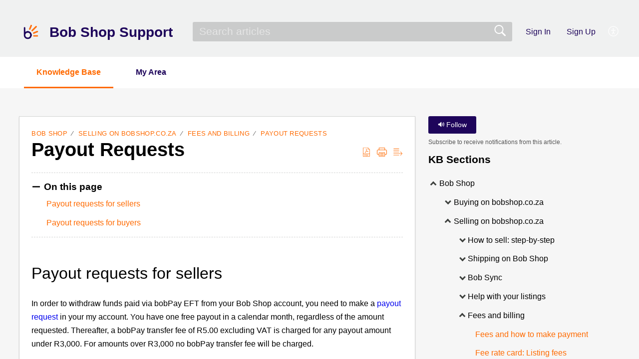

--- FILE ---
content_type: text/html;charset=UTF-8
request_url: https://help.bobshop.co.za/portal/en/kb/articles/payout-requests-12-11-2023
body_size: 9727
content:

<!DOCTYPE html>
<html id="portal_html" lang=en><head>                  
<meta http-equiv="X-UA-Compatible" content="IE=edge" /><meta name="viewport" content="width=device-width, initial-scale=1" /><meta http-equiv="Cache-Control" content="no-cache, no-store, must-revalidate" /><meta http-equiv="Pragma" content="no-cache" />
<title>Payout Requests</title>
 
<meta  name="description" content="Payout requests for sellers In order to withdraw funds paid via bobPay EFT from your Bob Shop account, you need to make a payout request in your my account. You have one free payout in a calendar month, regardless of the amount requested. Thereafter, ..."/>
<meta  name="keywords" content="Payout Requests | Bob Shop Support | Payout Requests | Bob Shop"/>
<meta  name="twitter:card" content="summary"/>
 
<link rel="canonical" href="https://help.bobshop.co.za/portal/en/kb/articles/payout-requests-12-11-2023"/> 
<meta property="og:title" content="Payout Requests" />
<meta property="og:site_name" content="Bob Shop Support" />
<meta property="og:description" content="Payout requests for sellers In order to withdraw funds paid via bobPay EFT from your Bob Shop account, you need to make a payout request in your my account. You have one free payout in a calendar month, regardless of the amount requested. Thereafter, ..." />
<meta property="og:type" content="article" />
<meta property="og:locale" content="en" />
<meta property="og:url" content="https://help.bobshop.co.za/portal/en/kb/articles/payout-requests-12-11-2023" />
<meta property="og:image" content="https://static.zohocdn.com/zohodeskstatic/app/fonts/man.1bd935a9fac37b6f1f2d.svg" />
 
<link  rel="alternate" hreflang="en" href="https://help.bobshop.co.za/portal/en/kb/articles/payout-requests-12-11-2023"/>
<link  rel="alternate" hreflang="x-default" href="https://help.bobshop.co.za/portal/en/kb/articles/payout-requests-12-11-2023"/>
 
<link rel="preconnect" href="//static.zohocdn.com"><script nonce="f2bdacd40512336ecea578ee56515f5a">var PortalInfo = JSON.parse("{\x22csp\x22:{\x22scriptSrcNonce\x22:\x22f2bdacd40512336ecea578ee56515f5a\x22},\x22agentsLoginPageURL\x22:\x22\x22,\x22isJWTEnabled\x22:false,\x22endUsersLoginPageURL\x22:\x22\x22,\x22profileStatus\x22:null,\x22i18NLangFile\x22:\x22en_US\x22,\x22isHCDomainForInlineImageEnabled\x22:false,\x22isNewCaptchaEnabled\x22:true,\x22nimbusEditorUrl\x22:\x22static.zohocdn.com\/zoho\-desk\-editor\x22,\x22isSEOClientRenderingEnabled\x22:false,\x22isEmbedChatButtonEnabled\x22:true,\x22agentSigninIframeURL\x22:\x22https:\/\/help.bobshop.co.za\/support\/bidorbuy\/ShowHomePage.do\x22,\x22isTicketExportEnabled\x22:true,\x22isRemoteAuthEnabled\x22:false,\x22isAttachmentFileTypeRestrictionEnabled\x22:true,\x22isTicketsViewCountEnabled\x22:false,\x22isCDNCustomScriptEnabled\x22:false,\x22helpCenterInfo\x22:{\x22tabs\x22:[{\x22isDefault\x22:false,\x22displayName\x22:\x22Home\x22,\x22name\x22:\x22Home\x22,\x22isVisible\x22:false},{\x22isDefault\x22:true,\x22displayName\x22:\x22HelpCenter\x22,\x22name\x22:\x22Solutions\x22,\x22isVisible\x22:true},{\x22isDefault\x22:false,\x22displayName\x22:\x22Community\x22,\x22name\x22:\x22Community\x22,\x22isVisible\x22:true},{\x22isDefault\x22:false,\x22displayName\x22:\x22MyRequests\x22,\x22name\x22:\x22Cases\x22,\x22isVisible\x22:true},{\x22isDefault\x22:false,\x22displayName\x22:\x22SubmitRequest\x22,\x22name\x22:\x22SubmitRequest\x22,\x22isVisible\x22:true}],\x22logoLinkBackUrl\x22:\x22https:\/\/www.bobshop.co.za\x22,\x22departmentIds\x22:[\x22702687000000449795\x22,\x22702687000037900599\x22,\x22702687000000006907\x22],\x22locale\x22:\x22en\x22,\x22isOIDCEnabled\x22:false,\x22orgId\x22:\x22772726322\x22,\x22CustomizationDetails\x22:{\x22footerHtml\x22:null,\x22headerHtml\x22:null,\x22css\x22:\x22\/portal\/hccustomize\/edbsn891deab921a045d3defcef4b322431196f372f2f0950b4173e5897a115cae6df325622be0a0132a80a43490401464cfb\/stylesheet.css\x22,\x22customThemeId\x22:\x22702687000043824084\x22,\x22color\x22:{\x22menuBar\x22:{\x22border\x22:{\x22hex\x22:\x22#ff6a00\x22,\x22opacity\x22:null},\x22normalMenu\x22:{\x22hex\x22:\x22#1e055b\x22,\x22opacity\x22:null},\x22selectedMenu\x22:{\x22hex\x22:\x22#ff6a00\x22,\x22opacity\x22:null},\x22hoverMenuText\x22:null,\x22selectedMenuText\x22:null,\x22hoverMenu\x22:{\x22hex\x22:\x22#1e055b\x22,\x22opacity\x22:null},\x22normalMenuText\x22:null},\x22buttons\x22:{\x22secondary\x22:{\x22hex\x22:\x22#ff6a00\x22,\x22opacity\x22:null},\x22primaryText\x22:{\x22hex\x22:\x22#ffffff\x22,\x22opacity\x22:null},\x22primary\x22:{\x22hex\x22:\x22#1e055b\x22,\x22opacity\x22:null},\x22secondaryText\x22:{\x22hex\x22:\x22#ffffff\x22,\x22opacity\x22:null}},\x22tab\x22:{\x22background\x22:{\x22hex\x22:\x22#ffffff\x22,\x22opacity\x22:null},\x22opacity\x22:\x221\x22},\x22footer\x22:null,\x22breadCrumb\x22:null,\x22link\x22:{\x22normalText\x22:{\x22hex\x22:\x22#ff6a00\x22,\x22opacity\x22:null},\x22selectedText\x22:{\x22hex\x22:\x22#ff6a00\x22,\x22opacity\x22:null},\x22primaryText\x22:null,\x22primaryHoverText\x22:null,\x22primarySelectedText\x22:null,\x22hoverText\x22:{\x22hex\x22:\x22#00b5f4\x22,\x22opacity\x22:null},\x22secondaryText\x22:null,\x22secondaryHoverText\x22:null},\x22header\x22:{\x22background\x22:{\x22image\x22:null,\x22color\x22:null,\x22endColor\x22:null,\x22enabled\x22:[],\x22startColor\x22:null},\x22backgroundImage\x22:null,\x22text\x22:{\x22hex\x22:\x22#1e055b\x22,\x22opacity\x22:null},\x22backgroundEnd\x22:{\x22hex\x22:\x22#f0f1f1\x22,\x22opacity\x22:null},\x22textHover\x22:null,\x22backgroundStart\x22:{\x22hex\x22:\x22#f0f1f1\x22,\x22opacity\x22:null}},\x22body\x22:{\x22middleContainer\x22:null,\x22background\x22:{\x22hex\x22:\x22#f6f6f6\x22,\x22opacity\x22:null}}},\x22themeVersionID\x22:\x22v1176819818627\x22,\x22name\x22:\x22Materialize\x22,\x22font\x22:null},\x22isMultiLayoutEnabled\x22:true,\x22isZohoOneEnabled\x22:false,\x22portalName\x22:\x22bidorbuy\x22,\x22baseDomain\x22:\x22https:\/\/desk.zoho.com\x22,\x22portalId\x22:\x22edbsn891deab921a045d3defcef4b322431199a1e2787ad7cd742d37113f34d76b218\x22,\x22KB\x22:{\x22comments\x22:{\x22uuid\x22:\x2204bd5201\-54d3\-4dc4\-9313\-6b035cbef660\x22}},\x22id\x22:\x22702687000000148013\x22,\x22isSMSAuthEnabled\x22:false,\x22preferences\x22:{\x22isKBWatchListEnabled\x22:true,\x22isAccountTicketViewable\x22:false,\x22isArticleUpdatedTimeVisible\x22:true,\x22isMultiLayoutGridViewEnabled\x22:true,\x22articleFeedbackFormOnDislike\x22:\x22show\x22,\x22isSEONoIndexNoFollowSetAcrossAllPages\x22:false,\x22isSignUpFormCustomized\x22:false,\x22tocPosition\x22:\x22top\x22,\x22showFeedbackFormOnDislike\x22:true,\x22isTicketViewsEnabled\x22:true,\x22isCustomStatusFilterEnabled\x22:false,\x22isArticleAuthorInfoVisible\x22:false,\x22isSelfSignUp\x22:true,\x22isImageWaitEnabled\x22:true,\x22isKBEndUsersCommentEnabled\x22:false,\x22isCommunityEnabled\x22:false,\x22isKBModerationEnabled\x22:true,\x22isTocEnabled\x22:true,\x22isClientDebuggingEnabled\x22:false,\x22isPayloadEncryptionEnabled\x22:false,\x22guestUserAccessRestriction\x22:{\x22submitTicket\x22:false},\x22signupFormLayout\x22:\x22STATIC_FORM\x22,\x22isUserDeletionEnabled\x22:true,\x22isSEOSetAcrossAllPages\x22:true,\x22isHelpCenterPublic\x22:true,\x22searchScope\x22:\x22section\x22,\x22isKBCommentAttachmentsEnabled\x22:true,\x22isCommunityAtMentionEnabled\x22:true,\x22imageWaitingTime\x22:\x221000\x22,\x22isMultilingualEnabled\x22:false,\x22communityLandingPage\x22:\x22allcategory\x22,\x22isKBEnabled\x22:true,\x22isSecondaryContactsEnabled\x22:true,\x22isKBCommentsRecycleBinEnabled\x22:true,\x22isOnHoldEnabled\x22:true,\x22isContactAccountMultiMappingEnabled\x22:false,\x22isOTPBasedAuthenticationEnabled\x22:false,\x22isGamificationEnabled\x22:false,\x22isTagsEnabled\x22:true},\x22activeLocales\x22:[{\x22i18nLocaleName\x22:\x22English\x22,\x22name\x22:\x22Bob Shop Support\x22,\x22locale\x22:\x22en\x22,\x22type\x22:\x22DEFAULT\x22,\x22status\x22:\x22ACCESIBLE_IN_HELPCENTER\x22}],\x22url\x22:\x22https:\/\/help.bobshop.co.za\/portal\/\x22,\x22logoUrl\x22:\x22https:\/\/contacts.zoho.com\/file?ot=8\x26t=serviceorg\x26ID=772726322\x22,\x22accountId\x22:\x2210038528730\x22,\x22locales\x22:[{\x22localeCode\x22:\x22en\x22,\x22name\x22:\x22English (United States)\x22}],\x22isDefault\x22:true,\x22name\x22:\x22Bob Shop Support\x22,\x22favIconUrl\x22:\x22https:\/\/help.bobshop.co.za\/portal\/api\/helpCenters\/702687000000148013\/favIcon\/1496529000000712108?orgId=772726322\x22,\x22primaryLocale\x22:\x22en\x22},\x22hcUsersSignInIframeURL\x22:\x22https:\/\/accounts.zohoportal.com\/accounts\/signin?_sh=false\x26client_portal=true\x26servicename=ZohoSupport\x22,\x22showAgentLoginInHC\x22:false,\x22zAppsFrameUrl\x22:\x22{{uuId}}.zappsusercontent.com\x22,\x22isCPSamlEnabled\x22:false,\x22zuid\x22:\x22\x22,\x22customScript\x22:null,\x22iamDomainOfHC\x22:\x22https:\/\/accounts.zohoportal.com\x22,\x22gtmId\x22:null,\x22attachmentControl\x22:{\x22type\x22:\x22FULL_PERMISSION\x22},\x22cssforMobileOTP\x22:\x22\/portal\/css\/hc_new_signin.css\x22,\x22csrf_token\x22:\x224a8d44cd\-171a\-4f12\-9495\-5eff96f168c9\x22,\x22nimbusThemeUrl\x22:\x22static.zohocdn.com\/helpcenter\/materialize\x22,\x22sandboxDomain\x22:\x22deskportal.zoho.com\x22,\x22isTicketIdRedirectionEnabled\x22:true,\x22hcUsersSignUpRegisterScriptURL\x22:\x22\x22,\x22isSigninUsingZohoEnabled\x22:false,\x22pageSenseTrackingScript\x22:null,\x22isBotRequest\x22:true,\x22isGoalAnalyticsEnabled\x22:false,\x22moduleInfoMap\x22:{\x22Products\x22:{\x22changed_module_sanitized\x22:\x22products\x22,\x22changed_i18n_module\x22:\x22Products\x22,\x22changed_module\x22:\x22Products\x22,\x22changed_module_apikey\x22:\x22products\x22,\x22changed_i18n_plural_module\x22:\x22Products\x22,\x22changed_sing_module\x22:\x22Product\x22,\x22changed_plural_module\x22:\x22Products\x22,\x22changed_i18n_sing_module\x22:\x22Product\x22},\x22Solutions\x22:{\x22changed_module_sanitized\x22:\x22knowledge\-base\x22,\x22changed_i18n_module\x22:\x22Knowledge Base\x22,\x22changed_module\x22:\x22Knowledge Base\x22,\x22changed_module_apikey\x22:\x22kbCategory\x22,\x22changed_i18n_plural_module\x22:\x22Articles\x22,\x22changed_sing_module\x22:\x22Article\x22,\x22changed_plural_module\x22:\x22Articles\x22,\x22changed_i18n_sing_module\x22:\x22Article\x22},\x22Contacts\x22:{\x22changed_module_sanitized\x22:\x22contacts\x22,\x22changed_i18n_module\x22:\x22Contacts\x22,\x22changed_module\x22:\x22Contacts\x22,\x22changed_module_apikey\x22:\x22contacts\x22,\x22changed_i18n_plural_module\x22:\x22Contacts\x22,\x22changed_sing_module\x22:\x22Contact\x22,\x22changed_plural_module\x22:\x22Contacts\x22,\x22changed_i18n_sing_module\x22:\x22Contact\x22},\x22Customers\x22:{\x22changed_module_sanitized\x22:\x22customers\x22,\x22changed_i18n_module\x22:\x22Customers\x22,\x22changed_module\x22:\x22Customers\x22,\x22changed_module_apikey\x22:\x22customers\x22,\x22changed_i18n_plural_module\x22:\x22Customers\x22,\x22changed_sing_module\x22:\x22Customer\x22,\x22changed_plural_module\x22:\x22Customers\x22,\x22changed_i18n_sing_module\x22:\x22Customer\x22},\x22Cases\x22:{\x22changed_module_sanitized\x22:\x22tickets\x22,\x22changed_i18n_module\x22:\x22Tickets\x22,\x22changed_module\x22:\x22Tickets\x22,\x22changed_module_apikey\x22:\x22tickets\x22,\x22changed_i18n_plural_module\x22:\x22Tickets\x22,\x22changed_sing_module\x22:\x22Ticket\x22,\x22changed_plural_module\x22:\x22Tickets\x22,\x22changed_i18n_sing_module\x22:\x22Ticket\x22},\x22Accounts\x22:{\x22changed_module_sanitized\x22:\x22accounts\x22,\x22changed_i18n_module\x22:\x22Accounts\x22,\x22changed_module\x22:\x22Accounts\x22,\x22changed_module_apikey\x22:\x22accounts\x22,\x22changed_i18n_plural_module\x22:\x22Accounts\x22,\x22changed_sing_module\x22:\x22Account\x22,\x22changed_plural_module\x22:\x22Accounts\x22,\x22changed_i18n_sing_module\x22:\x22Account\x22},\x22Community\x22:{\x22changed_module_sanitized\x22:\x22community\x22,\x22changed_i18n_module\x22:\x22Community\x22,\x22changed_module\x22:\x22Community\x22,\x22changed_module_apikey\x22:\x22community\x22,\x22changed_i18n_plural_module\x22:\x22Community\x22,\x22changed_sing_module\x22:\x22Community\x22,\x22changed_plural_module\x22:\x22Community\x22,\x22changed_i18n_sing_module\x22:\x22Community\x22}},\x22helpCentreIamDomain\x22:\x22https:\/\/accounts.zohoportal.com\x22,\x22hcUsersForgotPwdIframeURL\x22:\x22https:\/\/accounts.zohoportal.com\/accounts\/password\/forgot?_sh=false\x26_embed=true\x26client_portal=true\x26servicename=ZohoSupport\x26_hn=true\x22,\x22isNewAPIForKB\x22:true,\x22isCustomerHappinessEnabled\x22:true,\x22editorVersion\x22:\x225.3.9\x22,\x22agentForgotPwdURL\x22:\x22https:\/\/accounts.zoho.com\/password?servicename=ZohoSupport\x26serviceurl=%2Fsupport%2Fbidorbuy\x26service_language=en\x22,\x22editorUrl\x22:\x22https:\/\/static.zohocdn.com\/zoho\-desk\-editor\/EV5.3.9\/js\/ZohoDeskEditor.js\x22,\x22serviceName\x22:\x22ZohoSupport\x22,\x22isFolderPermalinkEnabled\x22:false,\x22userId\x22:\x22\x22,\x22accountsUrls\x22:{\x22forgotPasswordIframeUrl\x22:\x22https:\/\/help.bobshop.co.za\/accounts\/p\/10038528730\/password?servicename=ZohoSupport\x22,\x22logoutUrl\x22:\x22https:\/\/help.bobshop.co.za\/accounts\/p\/10038528730\/logout?servicename=ZohoSupport\x22,\x22signInIframeUrl\x22:\x22https:\/\/help.bobshop.co.za\/accounts\/p\/10038528730\/signin?servicename=ZohoSupport\x22,\x22reloginUrl\x22:\x22https:\/\/help.bobshop.co.za\/accounts\/p\/10038528730\/account\/v1\/relogin?servicename=ZohoSupport\x22},\x22defaultDepId\x22:\x22702687000000006907\x22,\x22isFederatedLoginEnabled\x22:false,\x22isFreePlan\x22:false,\x22agentInterfaceIamDomain\x22:\x22https:\/\/accounts.zoho.com\x22}")

function inIframe(){try{return window.self!==window.top}catch(n){return!0}}var loadingInIframe=inIframe()
try{if(loadingInIframe){var parentWindow=window.parent||{},portalPortalInfo=parentWindow.PortalInfo||{},parentHelpcenterInfo=portalPortalInfo.helpCenterInfo||{},parentPortalUrl=parentHelpcenterInfo.url,helpCenterInfo=PortalInfo.helpCenterInfo||{}
if(helpCenterInfo.url==parentPortalUrl){var hcCustomizationTemp=void 0===parentWindow.hcCustomization?!1:parentWindow.hcCustomization
!hcCustomizationTemp&&window.parent.location.reload()}}}catch(e){console.log("Couldn't access parent page")};
var deploymentType = "US";
var isPortalMarketPlaceEnabled = "false";
var cdnDomain = {
portalJs : "//static.zohocdn.com\/helpcenter\/materialize/",
portalCss : "//static.zohocdn.com\/helpcenter\/materialize/",
portalImages : "//static.zohocdn.com\/helpcenter\/materialize/",
portalFonts : "//static.zohocdn.com\/helpcenter\/materialize/"
}
var awsDomain={
portalJs : "//static.zohocdn.com\/helpcenter\/materialize/",
portalCss : "//static.zohocdn.com\/helpcenter\/materialize/",
portalImages : "//static.zohocdn.com\/helpcenter\/materialize/",
portalFonts : "//static.zohocdn.com\/helpcenter\/materialize/"
}
PortalInfo [ "nimbusCDNFingerprints" ] = {"topics.js":"topics.914111ec42fa5a406b47_.js","contributors.js":"contributors.403b3d90777d7e6f74ba_.js","ticketIconContent.js":"ticketIconContent.5329ab572e26c4b22dcd_.js","articles.js":"articles.1f8a6f6fb3f8169f798d_.js","attachmentIconContent.js":"attachmentIconContent.bead478a06a9f02f75ad_.js","profile.js":"profile.8f84c56dc8512fea8330_.js","clonerepo.js":"clonerepo.c3ffb6623bc79276dfc4.js","ticket.js":"ticket.3bbdcb37f88fe111a51f_.js","vendor.js":"vendor.b495b93fdc628628f195_.js","community.js":"community.683242f38082aef0da56_.js","editorInit.js":"editorInit.355b8f5ade2662631114.js","d3.js":"d3.3ec89f2536df117eb956.js","react.js":"react.vendor.12ad10360c9f04766bfd_.js","widget.js":"widget.99c6fb1512fdb2b83130_.js","search.js":"search.f2e88846e643b722d8eb_.js","runtime~main.js":"runtime~main.64a01af70a908077c82f_.js","runtime~widget.js":"runtime~widget.1a5977c4d00e3815e25a_.js","article.js":"article.679de17172b9d482fcf1_.js","module.js":"module.e061643258049932f986_.js","main.js":"main.e37441fe6b8f915fb4ae_.js","ZohoCharts.min.js":"ZohoCharts.min.cabace3b2b984aceae99.js","accessibility.js":"accessibility.3d3cf11eb6ae3fe9151b_.js"};
PortalInfo [ "nimbusCDNFingerprintsCSS" ] = {"community.css":"community.683242f38082aef0da56_.css","main.css":"main.e37441fe6b8f915fb4ae_.css","zohohckbarticlenotes.css":"zohohckbarticlenotes.6696329de3be73e03b22.css","accessibility.css":"accessibility.3d3cf11eb6ae3fe9151b_.css","search.css":"search.f2e88846e643b722d8eb_.css","theme1.css":"theme1.803b364a38c97b6ad492.css","articles.css":"articles.1f8a6f6fb3f8169f798d_.css","print.css":"print.a697db39c456226deb70.css","module.css":"module.e061643258049932f986_.css","base.css":"base.0a5adbecdbcaced3e4e9.css","default.css":"default.66323615ae93f35c4821.css","styleguide.css":"styleguide.a4f32e2459d38d9f73df.css","article.css":"article.679de17172b9d482fcf1_.css","topics.css":"topics.914111ec42fa5a406b47_.css","showoriginal.css":"showoriginal.ff19cdb39840da637f89.css","profile.css":"profile.8f84c56dc8512fea8330_.css","ticket.css":"ticket.3bbdcb37f88fe111a51f_.css","kbeditorinner.css":"kbeditorinner.63832d41d5b4aad6d14f.css","hc_authentication.css":"hc_authentication.0e2829e133f2c2392a17.css","contributors.css":"contributors.403b3d90777d7e6f74ba_.css"} || {};
Object.assign ( PortalInfo [ "nimbusCDNFingerprints" ] || {}, {"topics.js":"topics.914111ec42fa5a406b47_.js","contributors.js":"contributors.403b3d90777d7e6f74ba_.js","ticketIconContent.js":"ticketIconContent.5329ab572e26c4b22dcd_.js","articles.js":"articles.1f8a6f6fb3f8169f798d_.js","attachmentIconContent.js":"attachmentIconContent.bead478a06a9f02f75ad_.js","profile.js":"profile.8f84c56dc8512fea8330_.js","clonerepo.js":"clonerepo.c3ffb6623bc79276dfc4.js","ticket.js":"ticket.3bbdcb37f88fe111a51f_.js","vendor.js":"vendor.b495b93fdc628628f195_.js","community.js":"community.683242f38082aef0da56_.js","editorInit.js":"editorInit.355b8f5ade2662631114.js","d3.js":"d3.3ec89f2536df117eb956.js","react.js":"react.vendor.12ad10360c9f04766bfd_.js","widget.js":"widget.99c6fb1512fdb2b83130_.js","search.js":"search.f2e88846e643b722d8eb_.js","runtime~main.js":"runtime~main.64a01af70a908077c82f_.js","runtime~widget.js":"runtime~widget.1a5977c4d00e3815e25a_.js","article.js":"article.679de17172b9d482fcf1_.js","module.js":"module.e061643258049932f986_.js","main.js":"main.e37441fe6b8f915fb4ae_.js","ZohoCharts.min.js":"ZohoCharts.min.cabace3b2b984aceae99.js","accessibility.js":"accessibility.3d3cf11eb6ae3fe9151b_.js"} );
window.isAWSEnabled = false;
/* 			window.addCDNExpireCookie=function(){if("undefined"==typeof navigator||navigator.onLine){var n=new Date,t=new Date(n);t.setDate(n.getDate()+1),document.cookie="aws_cdn_failed=1;expires="+t.toGMTString()}},
window.isAWSCDNUrl=function(n,t){var i=window.awsDomain[t];return!(!i||-1===n.indexOf(i))},
window.onNotifyError=function(n,t){if(isAWSCDNUrl(n,t)){addCDNExpireCookie();location.reload(!0)}},
window.isAWSCDNFailed=function(){var n=document.cookie.match("aws_cdn_failed=(.*?)(;|$)");return!!n&&"1"===unescape(n[1])},
*/			window.getStaticDomain=function(){var n=cdnDomain;return window.staticDomain?Object.assign?Object.assign({},window.staticDomain,n):Object.keys(n).reduce(function(t,i){return t[i]=n[i],t},window.staticDomain):n},
window.makeRequest=function(n,t){return new Promise(function(i,e){var o=new XMLHttpRequest;o.open(n,t),o.onload=function(){this.status>=200&&this.status<300?i(o.response):e({status:this.status,statusText:o.statusText})},o.send()})},
window.staticDomain=getStaticDomain();

if(!window.Promise){var setTimeoutFunc=setTimeout;function noop(){}function bind(e,n){return function(){e.apply(n,arguments)}}function handle(e,n){for(;3===e._state;)e=e._value;0!==e._state?(e._handled=!0,Promise._immediateFn(function(){var t=1===e._state?n.onFulfilled:n.onRejected;if(null!==t){var o;try{o=t(e._value)}catch(e){return void reject(n.promise,e)}resolve(n.promise,o)}else(1===e._state?resolve:reject)(n.promise,e._value)})):e._deferreds.push(n)}function resolve(e,n){try{if(n===e)throw new TypeError("A promise cannot be resolved with itself.");if(n&&("object"==typeof n||"function"==typeof n)){var t=n.then;if(n instanceof Promise)return e._state=3,e._value=n,void finale(e);if("function"==typeof t)return void doResolve(bind(t,n),e)}e._state=1,e._value=n,finale(e)}catch(n){reject(e,n)}}function reject(e,n){e._state=2,e._value=n,finale(e)}function finale(e){2===e._state&&0===e._deferreds.length&&Promise._immediateFn(function(){e._handled||Promise._unhandledRejectionFn(e._value)});for(var n=0,t=e._deferreds.length;n<t;n++)handle(e,e._deferreds[n]);e._deferreds=null}function Handler(e,n,t){this.onFulfilled="function"==typeof e?e:null,this.onRejected="function"==typeof n?n:null,this.promise=t}function doResolve(e,n){var t=!1;try{e(function(e){t||(t=!0,resolve(n,e))},function(e){t||(t=!0,reject(n,e))})}catch(e){if(t)return;t=!0,reject(n,e)}}window.Promise=function e(n){if(!(this instanceof e))throw new TypeError("Promises must be constructed via new");if("function"!=typeof n)throw new TypeError("not a function");this._state=0,this._handled=!1,this._value=void 0,this._deferreds=[],doResolve(n,this)};var _proto=Promise.prototype;_proto.catch=function(e){return this.then(null,e)},_proto.then=function(e,n){var t=new this.constructor(noop);return handle(this,new Handler(e,n,t)),t},Promise.all=function(e){return new Promise(function(n,t){if(!e||void 0===e.length)throw new TypeError("Promise.all accepts an array");var o=Array.prototype.slice.call(e);if(0===o.length)return n([]);var r=o.length;function i(e,s){try{if(s&&("object"==typeof s||"function"==typeof s)){var c=s.then;if("function"==typeof c)return void c.call(s,function(n){i(e,n)},t)}o[e]=s,0==--r&&n(o)}catch(e){t(e)}}for(var s=0;s<o.length;s++)i(s,o[s])})},Promise.resolve=function(e){return e&&"object"==typeof e&&e.constructor===Promise?e:new Promise(function(n){n(e)})},Promise.reject=function(e){return new Promise(function(n,t){t(e)})},Promise.race=function(e){return new Promise(function(n,t){for(var o=0,r=e.length;o<r;o++)e[o].then(n,t)})},Promise._immediateFn="function"==typeof setImmediate&&function(e){setImmediate(e)}||function(e){setTimeoutFunc(e,0)},Promise._unhandledRejectionFn=function(e){"undefined"!=typeof console&&console&&console.warn("Possible Unhandled Promise Rejection:",e)}}
var headerHtmlPromise, footerHtmlPromise;
var customizationObj= PortalInfo.helpCenterInfo.CustomizationDetails || {};
if(customizationObj.headerHtml){
headerHtmlPromise= makeRequest('GET',customizationObj.headerHtml)//No I18N
}
if(customizationObj.footerHtml){
footerHtmlPromise= makeRequest('GET',customizationObj.footerHtml)//No I18N
}</script><link href="https://help.bobshop.co.za/portal/api/helpCenters/702687000000148013/favIcon/1496529000000712108?orgId=772726322" TYPE='IMAGE/X-ICON' REL='SHORTCUT ICON'/>
<link rel="stylesheet" type="text/css" integrity="sha384-QS93lV1AFeYJCP7WODTV1Y3xqpcfPZmyiL8KQiXNkBxSxrJ7BBmvGdiZh1P8GyG+" crossorigin="anonymous" href="//static.zohocdn.com/helpcenter/materialize/css/main.e37441fe6b8f915fb4ae_.css"></link>
<style id="customCss"></style>

<link id="customStyleSheet" href="/portal/hccustomize/edbsn891deab921a045d3defcef4b322431196f372f2f0950b4173e5897a115cae6df325622be0a0132a80a43490401464cfb/stylesheet.css" rel="stylesheet" type="text/css" />
<script type="text/javascript" nonce="f2bdacd40512336ecea578ee56515f5a" integrity="sha384-Q7/Yr/2TO46oYNB3uQ4uE/TYh2fMoAH/aGCKNIqIGCptCr54FIJ0rBi1MCk83Ozp" crossorigin="anonymous"  src="//static.zohocdn.com/helpcenter/materialize/js/react.vendor.12ad10360c9f04766bfd_.js"></script>
<script type="text/javascript" nonce="f2bdacd40512336ecea578ee56515f5a" integrity="sha384-o7Z9jtxNFy7Iy0+VwU8LgJ7FYn8lOtM3oCv/aIEuEaW3lkWr+CUOBoCQTIUC9SD4" crossorigin="anonymous" src="//static.zohocdn.com/helpcenter/materialize/js/vendor.b495b93fdc628628f195_.js"></script>
<script type="text/javascript" nonce="f2bdacd40512336ecea578ee56515f5a" integrity="sha384-gOPsaV5EJQX3lJybbj6lCFnWSFRDxuSI0v87ZuW6X5Vy7hu8RToyWkqH/FKS20oh" crossorigin="anonymous" src="//static.zohocdn.com/helpcenter/materialize/js/main.e37441fe6b8f915fb4ae_.js"></script>
<script type="text/javascript" nonce="f2bdacd40512336ecea578ee56515f5a" integrity="sha384-pztr02OiY+3d5ZITLPRXpQYGaqvrOUu82WMib4WZU1i3DNn2rNsWtk3s8VKhpomd" crossorigin="anonymous" src="//static.zohocdn.com/helpcenter/materialize/js/runtime~main.64a01af70a908077c82f_.js"></script>
<script type="text/javascript" nonce="f2bdacd40512336ecea578ee56515f5a" integrity="sha384-DrvsVZb++OY91vzvYvTIUKDTs/nqJUHX0NumSwE0tPkpJH81ckmJo965dcCeVEyy" crossorigin="anonymous" src="//static.zohocdn.com/helpcenter/materialize/i18n/en_US.35d9c3e84fce4a1f80d9.js"></script></head><body class="body"><div id="container"/>
<h1>Payout Requests</h1>

<div id="seoBodyContent"><div><div><h1>Payout Requests</h1></div>
<div><span><div><h1 class="toc_anchors" id="Payout_requests_for_sellers"><span style="font-weight: normal">Payout requests for sellers</span></h1><div><div>In order to withdraw funds paid via bobPay EFT from your Bob Shop account, you need to make a <a target="_blank" href="https://www.bobshop.co.za/mobilejquery/jsp/required/IDVerification.jsp?flaggingOrigin=payoutRequest" rel="noopener noreferrer">payout request</a> in your my account. You have one free payout in a calendar month, regardless of the amount requested. Thereafter, a bobPay transfer fee of R5.00 excluding VAT is charged for any payout amount under R3,000. For amounts over R3,000 no bobPay transfer fee will be charged.</div><div><br></div><div>If you have used your one free payout and request another payout below R3,000, the bobPay transfer fee of R5.00 excluding VAT will be charged. If a bobPay transfer fee is applicable, the system will not process your payout request if you have R5.75 or less in your Bob Shop account. A user can not request less than R5.75 as a payout.</div><div><br></div><div><b>Steps to request a payout:</b><br></div><div><br></div><ol><li style="list-style-type: decimal">Log into my account, click on the selling tab and find request a payout under the seller account section.</li><li style="list-style-type: decimal">Complete the required information and submit the form. Payouts are processed every business day.</li><li style="list-style-type: decimal">Payout requests received before 9 a.m. on a business day are processed the same day and in most cases reflect in the recipient’s bank account by the next day. Requests received after 9 a.m. are processed the following business day. Payouts are not processed over weekends or public holidays.</li></ol><div>Bob Shop may request ID and address verification documents before crediting your bank account. This is to ensure the security and safety of all our users. Bob Shop also performs additional checks, such as checking for proof of collection or delivery before releasing funds to sellers. Bob Shop typically makes funds available two days after an order is collected by a courier but this may differ on a case-by-case basis. Orders which are not fulfilled through Bob Shop or are collected directly by a buyer may attract a longer pending status.<br></div><div><br></div><div>See the bobPay User agreement <a target="_blank" href="https://www.bobshop.co.za/help/1021/bobPay_User_Agreement" rel="noopener noreferrer">terms and conditions</a> for using bobPay-EFT.</div></div><div><br></div><div><div><div><br></div></div><div><iframe sandbox="allow-scripts allow-forms allow-same-origin allow-presentation allow-popups allow-downloads allow-popups-to-escape-sandbox" allowfullscreen="" src="https://www.youtube.com/embed/XGty37zf-1A" height="315" width="560"></iframe><br></div><div><br></div><div><h1 class="toc_anchors" id="Payout_requests_for_buyers"><span style="font-weight: normal">Payout requests for buyers</span></h1></div></div></div><div><div>Buyers can also request a payout when they receive a refund from a seller. You can choose to payout to your bank account or convert it to a Bob Bucks voucher. We also won’t require any verification checks making this a quick and easy process.<br></div><div><br></div><div>&nbsp;<img data-zdeskdocselectedclass="best" class="docsimage" data-zdeskdocid="img_32084591421706676" style="padding: 0px; max-width: 100%; box-sizing: border-box; width: 295px; height: auto" src="https://help.bobshop.co.za/galleryDocuments/edbsn350c74ccbb41e702f99443af1e1babd0d28e8bad3696f18473be0b2de9ecbdf3dc0711b0dee515f6e088d360175fc784?inline=true"><br></div><div><br></div></div><div><div><b>Steps to request a payout:</b><br></div><ol><li style="list-style-type: decimal"><span style="">Log into my account, click on the buying tab and find request a payout under the buyer account section.</span></li><li style="list-style-type: decimal">Here you can select from two options. Payout the refund to your bank account or convert it to a Bob Bucks voucher.&nbsp;</li><li style="list-style-type: decimal">Complete the required information and submit the form. Payouts are processed every business day.</li><li style="list-style-type: decimal">Payout requests received before 9 a.m. on a business day are processed the same day and in most cases reflect in the recipient’s bank account by the next day. Requests received after 9 a.m. are processed the following business day. Payouts are not processed over weekends or public holidays.<br></li></ol><div><div><span style="background-color: rgb(189, 229, 214); border-right: 5px solid rgb(136, 209, 181); margin: 10px 0px; position: relative; display: inline-block; padding: 10px 10px 10px 40px" class="KB_New_Editor_Highlights"><img alt="Idea" src="https://static.zohocdn.com/zoho-desk-editor/static/images/lights.png" data-type="non-resize" style="position: absolute; left: 12px; top: 14px; width: 15px" data-image="contentStyle"><span style="background-color: transparent" class="highlight"><span style="color: rgb(0, 0, 0)" class="colour"><b><span style="font-size: 11pt" class="size">Did you know?</span></b></span></span><span style="background-color: transparent" class="highlight"><span style="color: rgb(0, 0, 0)" class="colour"><span style="font-size: 11pt" class="size"> If you are both a buyer and a seller on the Bob Shop platform, you will need to create two separate payout requests. Payout transactions are separate for buyers versus sellers.&nbsp;</span></span></span></span></div></div><div><br></div></div><div><br></div></span><div>
</div>
<ul></ul>
<ul><li><h1>Related Articles</h1></li>
<li><a href="https://help.bobshop.co.za/portal/en/kb/articles/payment-methods-available-on-bobshop" rel="noopener" target="_blank" ><h2>Payment methods available on Bob Shop</h2></a><div><span>Buyers can choose from several different payment options during the checkout process. Below is a detailed list of the various payment methods we provide: Credit Card Sellers can accept Credit Card payments through the Bob Shop system. Sellers can ...</span></div></li>
<li><a href="https://help.bobshop.co.za/portal/en/kb/articles/secure-citizen" rel="noopener" target="_blank" ><h2>What is Secure Citizen?</h2></a><div><span>Secure Citizen uses biometrics to verify your Bob Shop account. Secure Citizen is a specialist identity theft prevention company that works with the SAFPS, South Africa’s leading fraud prevention organisation, to check that people are who they say ...</span></div></li>
<li><a href="https://help.bobshop.co.za/portal/en/kb/articles/how-to-order-stationery-from-our-courier-partners-30-1-2023" rel="noopener" target="_blank" ><h2>Courier stationery </h2></a><div><span>If you need courier stationary such as shipping labels or courier branded flyer bags, you can request them directly from your courier. Each courier may have slightly different processes for requesting stationary, but you can typically find ...</span></div></li>
<li><a href="https://help.bobshop.co.za/portal/en/kb/articles/why-does-bidorbuy-require-copies-of-identity-documents-and-utility-bills" rel="noopener" target="_blank" ><h2>Why Bob Shop requires copies of identity documents and utility bills</h2></a><div><span>We require certain details and personally identifiable information from you for several reasons - order fulfillment, transactional records, billing and security and safety. We may request this detail from you when you register, want to sell or when ...</span></div></li>
<li><a href="https://help.bobshop.co.za/portal/en/kb/articles/why-does-bobshop-require-copies-of-identity-documents-and-utility-bills-14-3-2022" rel="noopener" target="_blank" ><h2>Why Bob Shop requires copies of identity documents and utility bills</h2></a><div><span>We require certain details and personally identifiable information from you for several reasons - order fulfillment, transactional records, billing and security and safety. We may request this detail from you when you register, want to sell or when ...</span></div></li>
</ul>
</div> 
<script nonce="f2bdacd40512336ecea578ee56515f5a">renderApp && renderApp();</script>
</body></html>

--- FILE ---
content_type: text/css;charset=UTF-8
request_url: https://help.bobshop.co.za/portal/hccustomize/edbsn891deab921a045d3defcef4b322431196f372f2f0950b4173e5897a115cae6df325622be0a0132a80a43490401464cfb/stylesheet.css
body_size: 172
content:
.Header__brandName {
  color: #1e055b; /* Set your desired text color */
}

.Header__brandName:hover {
  color: #1e055b; /* Ensure the color remains the same on hover */
}
